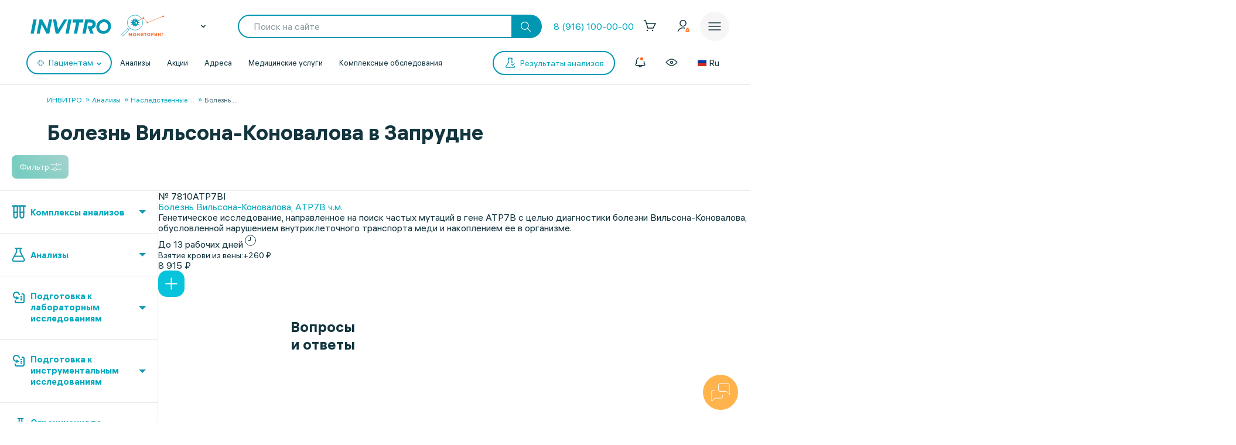

--- FILE ---
content_type: text/html;charset=utf-8
request_url: https://px.adhigh.net/p/sync.html?u=LS8gRkISwMx.AikABlGb3rOAAw&l=bidvol,adtec,silvermob,rutube_ads,adriver,quiet_media,vibevideo,ohmybid,qvnt,adstreamer,gpmdata,otm_video,aidata,buzzoola,punchmedia,amberdata,bidster,umg,skyadvert,sm,videonow,btw,moevideo,adspend,solta,sape,xapads,alfasense,uma_cid_init,yandexssp,techdig,quiet_media_2&site_id=9951
body_size: 473
content:
<html><head><meta name="referrer" content="unsafe-url"><title></title></head><body style='padding:0;margin:0;border:0'><img src="https://ssp.bidvol.com/usersync?id=LS8gRkISwMx.AikABlGb3rOAAw&dspcsid=142" style="width:0;height:0;position:absolute;" alt=""/><img src="https://ads.adtec.ru/csync?pid=getint&uid=LS8gRkISwMx.AikABlGb3rOAAw" style="width:0;height:0;position:absolute;" alt=""/><img src="https://ck.silvermob.com/sync?pid=534&uid=LS8gRkISwMx.AikABlGb3rOAAw" style="width:0;height:0;position:absolute;" alt=""/><img src="https://ssp.rutube.ru/api/v1/sync?p=1&uid=LS8gRkISwMx.AikABlGb3rOAAw" style="width:0;height:0;position:absolute;" alt=""/><img src="https://ssp.adriver.ru/cgi-bin/sync.cgi?dsp_id=112&external_id=LS8gRkISwMx.AikABlGb3rOAAw" style="width:0;height:0;position:absolute;" alt=""/><img src="https://matching.mobilebanner.ru/p.gif?pid=getintent-qm&id=LS8gRkISwMx.AikABlGb3rOAAw" style="width:0;height:0;position:absolute;" alt=""/><img src="https://rtb.hhkld.com/tools/sync?dsp=5&uid=LS8gRkISwMx.AikABlGb3rOAAw" style="width:0;height:0;position:absolute;" alt=""/><img src="https://match.ohmy.bid/cm?dsp_id=49&uid=LS8gRkISwMx.AikABlGb3rOAAw" style="width:0;height:0;position:absolute;" alt=""/><img src="https://tms.dmp.wi-fi.ru/?dmpkit_cid=81460eb5-647b-4d9b-a3e3-7863f294c3da&dmpkit_evid=fafb6b76-fede-405c-b6ee-e5fb99e1d004&gi_id=LS8gRkISwMx.AikABlGb3rOAAw&ru=https%3A%2F%2Fpx.adhigh.net%2Fp%2Fcm%2Fqvntstr%3Fu%3D[UID]" style="width:0;height:0;position:absolute;" alt=""/><img src="https://s.suprion.ru/p?s=getintent&u=LS8gRkISwMx.AikABlGb3rOAAw" style="width:0;height:0;position:absolute;" alt=""/><img src="https://tms.gpmdata.ru/?dmpkit_cid=81460eb5-647b-4d9b-a3e3-7863f294c3da&dmpkit_evid=fafb6b76-fede-405c-b6ee-e5fb99e1d004&gi_id=LS8gRkISwMx.AikABlGb3rOAAw" style="width:0;height:0;position:absolute;" alt=""/><img src="https://sync.dmp.otm-r.com/match/getintent?id=LS8gRkISwMx.AikABlGb3rOAAw" style="width:0;height:0;position:absolute;" alt=""/><img src="https://x01.aidata.io/0.gif?pid=GETINTENT&id=LS8gRkISwMx.AikABlGb3rOAAw" style="width:0;height:0;position:absolute;" alt=""/><img src="https://exchange.buzzoola.com/cookiesync/dsp/getintent?uid=LS8gRkISwMx.AikABlGb3rOAAw" style="width:0;height:0;position:absolute;" alt=""/><img src="https://tech.punchmedia.ru/sync/?ps=getintent&pn=s02&pu=LS8gRkISwMx.AikABlGb3rOAAw" style="width:0;height:0;position:absolute;" alt=""/><img src="https://dmg.digitaltarget.ru/1/3164/i/i?a=164&e=LS8gRkISwMx.AikABlGb3rOAAw&i=1768967864801" style="width:0;height:0;position:absolute;" alt=""/><img src="https://ssp.bidster.net/bind/322ff515-8ef0-4bb6-ad59-32f27dbf58ed?id=LS8gRkISwMx.AikABlGb3rOAAw" style="width:0;height:0;position:absolute;" alt=""/><img src="https://a.utraff.com/sync?dsp=GetIntent&buyerid=LS8gRkISwMx.AikABlGb3rOAAw" style="width:0;height:0;position:absolute;" alt=""/><img src="https://code.moviead55.ru/go/csync?cn=gtnt&bid=LS8gRkISwMx.AikABlGb3rOAAw" style="width:0;height:0;position:absolute;" alt=""/><img src="https://dmp.sbermarketing.ru/?dmpkit_cid=9064fc6c-76fe-4a6d-aea6-92ef3f343257&amp;dmpkit_evid=hOpQTFKAtHVGfECoHcqcvBATgrWkzaVo&amp;user_getint=LS8gRkISwMx.AikABlGb3rOAAw&ru=https%3A%2F%2Fpx.adhigh.net%2Fp%2Fcm%2Fsm" style="width:0;height:0;position:absolute;" alt=""/><img src="https://sync.videonow.ru/ssp?dsp=3&uuid=LS8gRkISwMx.AikABlGb3rOAAw" style="width:0;height:0;position:absolute;" alt=""/><img src="https://ads.betweendigital.com/match?bidder_id=37&external_user_id=LS8gRkISwMx.AikABlGb3rOAAw" style="width:0;height:0;position:absolute;" alt=""/><img src="https://rtb.moe.video/cs?d=9&b=LS8gRkISwMx.AikABlGb3rOAAw" style="width:0;height:0;position:absolute;" alt=""/><img src="https://prodmp.ru/getIntent?uid=LS8gRkISwMx.AikABlGb3rOAAw" style="width:0;height:0;position:absolute;" alt=""/><img src="https://kimberlite.io/rtb/sync/getintent?u=LS8gRkISwMx.AikABlGb3rOAAw" style="width:0;height:0;position:absolute;" alt=""/><img src="https://mc.acint.net/rmatch?dp=17&euid=LS8gRkISwMx.AikABlGb3rOAAw&r=https%3A%2F%2Fmc.acint.net%2Fcmatch%3Fdp%3D17" style="width:0;height:0;position:absolute;" alt=""/><img src="https://sync.adkernel.com/user-sync?dsp=37&t=image&uid=LS8gRkISwMx.AikABlGb3rOAAw" style="width:0;height:0;position:absolute;" alt=""/><img src="https://cs.alfasense.com/p?ssp=gi&id=LS8gRkISwMx.AikABlGb3rOAAw" style="width:0;height:0;position:absolute;" alt=""/><img src="https://id.uma.media/return?to=https://px.adhigh.net/p/cm/uma_cid_store?a=b&b=c&z=" style="width:0;height:0;position:absolute;" alt=""/><img src="https://an.yandex.ru/mapuid/getintentis/LS8gRkISwMx.AikABlGb3rOAAw" style="width:0;height:0;position:absolute;" alt=""/><img src="https://sync.opendsp.ru/match/getintent?id=LS8gRkISwMx.AikABlGb3rOAAw" style="width:0;height:0;position:absolute;" alt=""/><img src="https://const.uno/p.gif?p=38&r=2&id=LS8gRkISwMx.AikABlGb3rOAAw" style="width:0;height:0;position:absolute;" alt=""/></body></html>

--- FILE ---
content_type: image/svg+xml
request_url: https://www.invitro.ru/local/templates/invitro_main/src/image/icons/menu-icon-7.svg
body_size: 236
content:
<?xml version="1.0" encoding="UTF-8"?>
<svg width="24" height="24" viewBox="0 0 24 24" fill="none" xmlns="http://www.w3.org/2000/svg">
<path d="M22 12C22 17.5228 17.5228 22 12 22V24C18.6274 24 24 18.6274 24 12H22ZM12 22C6.47715 22 2 17.5228 2 12H0C0 18.6274 5.37258 24 12 24V22ZM2 12C2 6.47715 6.47715 2 12 2V0C5.37258 0 0 5.37258 0 12H2ZM12 2C17.5228 2 22 6.47715 22 12H24C24 5.37258 18.6274 0 12 0V2ZM11 10V18H13V10H11ZM11 6V8H13V6H11Z" fill="#0097B3"/>
</svg>

--- FILE ---
content_type: image/svg+xml
request_url: https://www.invitro.ru/upload/iblock/aef/7gokx3p73hzeqh7zpxcaxzb38f2cxwx0.svg
body_size: 4452
content:
<svg width="36" height="36" viewBox="0 0 36 36" fill="none" xmlns="http://www.w3.org/2000/svg">
<g clip-path="url(#clip0_137_190)">
<path d="M28.4211 0H7.57895C3.39321 0 0 3.39321 0 7.57895V28.4211C0 32.6068 3.39321 36 7.57895 36H28.4211C32.6068 36 36 32.6068 36 28.4211V7.57895C36 3.39321 32.6068 0 28.4211 0Z" fill="#13353F"/>
<path fill-rule="evenodd" clip-rule="evenodd" d="M27.3939 22.8373C27.3698 22.7824 27.3472 22.7369 27.3261 22.7004C26.9792 22.0432 26.3161 21.2365 25.3373 20.2801L25.3166 20.2583L25.3062 20.2475L25.2958 20.2365H25.2852C24.841 19.7912 24.5597 19.4917 24.4419 19.3384C24.2263 19.0463 24.178 18.7508 24.2958 18.4512C24.379 18.225 24.6917 17.7471 25.233 17.0169C25.5178 16.6299 25.7433 16.3198 25.9098 16.0862C27.1109 14.4069 27.6316 13.3339 27.4719 12.8666L27.4098 12.7574C27.3682 12.6916 27.2605 12.6315 27.0872 12.5766C26.9134 12.5219 26.6914 12.5129 26.4205 12.5494L23.4217 12.5711C23.3731 12.553 23.3037 12.5548 23.2133 12.5766C23.123 12.5986 23.0779 12.6096 23.0779 12.6096L23.0257 12.637L22.9843 12.67C22.9496 12.6918 22.9113 12.7301 22.8697 12.7849C22.8282 12.8394 22.7935 12.9035 22.7658 12.9765C22.4393 13.8598 22.0681 14.6812 21.6514 15.4404C21.3946 15.893 21.1587 16.2854 20.9433 16.6176C20.7281 16.9497 20.5476 17.1943 20.402 17.3512C20.256 17.5082 20.1244 17.634 20.0062 17.729C19.888 17.824 19.7979 17.8642 19.7355 17.8495C19.673 17.8347 19.614 17.8202 19.5583 17.8056C19.4612 17.7398 19.3831 17.6505 19.3241 17.5373C19.265 17.4242 19.2251 17.2817 19.2043 17.1102C19.1836 16.9385 19.1714 16.7909 19.1678 16.6666C19.1646 16.5426 19.1661 16.3673 19.1732 16.141C19.1804 15.9145 19.1836 15.7614 19.1836 15.681C19.1836 15.4036 19.1888 15.1024 19.1991 14.7776C19.2096 14.4527 19.2181 14.1953 19.2252 14.0057C19.2323 13.8158 19.2356 13.6151 19.2356 13.4034C19.2356 13.1916 19.2234 13.0256 19.1991 12.905C19.1752 12.7848 19.1385 12.6679 19.0901 12.5546C19.0414 12.4414 18.9701 12.3539 18.8766 12.2918C18.7828 12.2298 18.6664 12.1805 18.5278 12.1439C18.1598 12.0563 17.6912 12.0089 17.1218 12.0015C15.8307 11.987 15.001 12.0747 14.6331 12.2645C14.4873 12.3448 14.3554 12.4543 14.2374 12.5929C14.1125 12.7536 14.095 12.8413 14.1853 12.8556C14.6018 12.9213 14.8967 13.0783 15.0703 13.3265L15.1329 13.458C15.1815 13.5529 15.2301 13.721 15.2787 13.9618C15.3273 14.2027 15.3586 14.4691 15.3724 14.761C15.407 15.2941 15.407 15.7503 15.3724 16.1299C15.3376 16.5096 15.3048 16.8051 15.2735 17.0169C15.2422 17.2286 15.1953 17.4002 15.1329 17.5316C15.0703 17.663 15.0287 17.7432 15.0079 17.7725C14.9871 17.8016 14.9697 17.82 14.9559 17.8271C14.8656 17.8635 14.7718 17.8821 14.6747 17.8821C14.5774 17.8821 14.4595 17.8309 14.3206 17.7286C14.1819 17.6264 14.0379 17.4859 13.8886 17.307C13.7393 17.1281 13.5709 16.878 13.3834 16.5569C13.1961 16.2357 13.0016 15.856 12.8003 15.4181L12.6338 15.1004C12.5297 14.8961 12.3874 14.5985 12.2068 14.208C12.0263 13.8174 11.8667 13.4395 11.7278 13.0744C11.6724 12.9212 11.589 12.8044 11.478 12.7242L11.4258 12.6912C11.3912 12.662 11.3356 12.631 11.2593 12.598C11.1829 12.5652 11.1031 12.5415 11.0198 12.5269L8.16656 12.5488C7.87499 12.5488 7.67721 12.6182 7.57297 12.7569L7.53137 12.8225C7.51046 12.8592 7.5 12.9175 7.5 12.9979C7.5 13.0781 7.5208 13.1768 7.56252 13.2934C7.979 14.3229 8.43198 15.3157 8.92133 16.272C9.41079 17.2284 9.83606 17.9988 10.1969 18.5825C10.5579 19.1666 10.9258 19.7179 11.3008 20.236C11.6757 20.7544 11.9238 21.0866 12.0452 21.2326C12.1668 21.3787 12.2622 21.4881 12.3316 21.5611L12.5921 21.8239C12.7586 21.9991 13.0033 22.209 13.3261 22.4535C13.649 22.6982 14.0065 22.9391 14.3987 23.1766C14.791 23.4136 15.2474 23.607 15.7681 23.7567C16.2887 23.9064 16.7955 23.9665 17.2884 23.9375H18.4859C18.7288 23.9155 18.9128 23.8352 19.0379 23.6965L19.0793 23.6417C19.1072 23.5982 19.1332 23.5304 19.1573 23.4393C19.1816 23.348 19.1938 23.2476 19.1938 23.1382C19.1866 22.8243 19.2095 22.5414 19.2614 22.2896C19.3132 22.0378 19.3724 21.8481 19.4386 21.7202C19.5047 21.5925 19.5793 21.4847 19.6623 21.3973C19.7456 21.3097 19.8049 21.2567 19.8397 21.2385C19.8742 21.2201 19.9019 21.2076 19.9227 21.2001C20.0893 21.1417 20.2854 21.1984 20.5112 21.37C20.7369 21.5416 20.9485 21.7534 21.1465 22.0052C21.3444 22.2572 21.5821 22.5399 21.8598 22.8538C22.1375 23.1678 22.3805 23.4012 22.5886 23.5546L22.7967 23.686C22.9358 23.7738 23.1163 23.8541 23.3385 23.927C23.5603 24 23.7546 24.0182 23.9215 23.9817L26.5872 23.9381C26.8508 23.9381 27.0559 23.8921 27.2016 23.801C27.3473 23.7098 27.4339 23.6093 27.4619 23.4999C27.4898 23.3905 27.4912 23.2663 27.4672 23.1274C27.4425 22.9889 27.4181 22.892 27.3939 22.8373Z" fill="white"/>
</g>
<defs>
<clipPath id="clip0_137_190">
<rect width="36" height="36" fill="white"/>
</clipPath>
</defs>
</svg>


--- FILE ---
content_type: application/javascript
request_url: https://sync.bumlam.com/?src=etg1&s_data=CAIQARi6ncHLBqIBEFiTFwr2fRHwtgwAJZDIJDY*
body_size: 228
content:
var _userCode = '5893170a-f67d-11f0-b60c-002590c82436#1768967866';